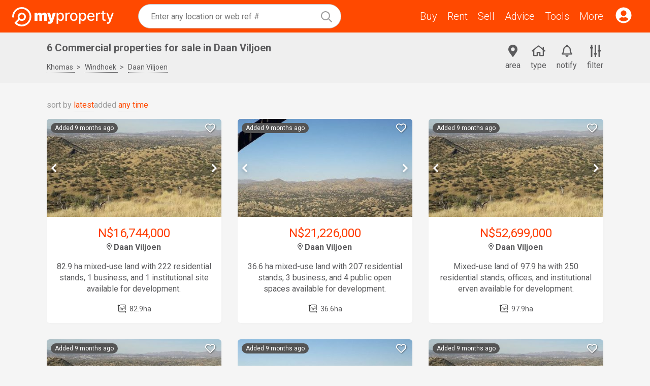

--- FILE ---
content_type: text/html
request_url: https://www.myproperty.com.na/commercial/for-sale/khomas/windhoek/daan-viljoen
body_size: 12212
content:
<!DOCTYPE html> <html lang="en"> <head> <meta charset="UTF-8"> <meta name="viewport" content="width=device-width,initial-scale=1"> <title>Commercial properties for sale in Daan Viljoen</title> <meta property="og:title" content="Commercial properties for sale in Daan Viljoen"> <meta property="og:description" name="description" content="MyProperty Namibia has a selection of commercial properties for sale in Daan Viljoen, Windhoek. View our Daan Viljoen properties for sale or browse nearby suburbs of Daan Viljoen."> <meta property="og:site_name" content="MyProperty Namibia"> <meta property="og:type" content="article"> <link rel="canonical" href="https://www.myproperty.com.na/commercial/for-sale/khomas/windhoek/daan-viljoen"> <link href="/assets/css/core.db90d9764eda82fede5dce7e73436d16.css" rel="stylesheet"> <link href="https://fonts.googleapis.com" rel="preconnect" crossorigin> <link href="https://fonts.gstatic.com" rel="preconnect" crossorigin> <link href="https://fonts.googleapis.com/css?family=Roboto:300,400,700&display=swap" rel="stylesheet"> <link rel="icon" href="/assets/media/favicon.835e6bb7a992c5e22f8fbfed9e757268.png"> <link rel="manifest" href="/manifest.json"> <meta name="theme-color" content="#ff4900"> <meta property="og:type" content="place"> <link href="/assets/css/seo-area-status.a961f5025bec6d49e52d46535bec66e0.css" rel="stylesheet"> </head> <body class="layout"> <header class="container container_type_tough header"> <div class="header__left-pane"> <a href="/" class="header__logo" title="Houses and Properties for sale and rent in Namibia"> <svg alt="MyProperty Namibia logo" viewBox="-0.25 3 232.59 43.8"><rect width="100%" height="100%" fill="none"/><path fill="none" stroke="#fff" stroke-linecap="round" stroke-linejoin="round" stroke-width="4" d="M1.75 24.9c0-11 8.9-19.9 19.9-19.9s19.9 8.9 19.9 19.9a19.89 19.89 0 0 1-34.2 13.8l8.9-8.7"/><path fill="none" stroke="#fff" stroke-miterlimit="10" stroke-width="4" d="M21.75 32.4a7.5 7.5 0 1 0 0-15 7.5 7.5 0 0 0 0 15Z"/><g fill="#fff"><path d="M51.03 34V15.72h6.23v3.48h.2a5.3 5.3 0 0 1 1.94-2.72q1.38-1 3.29-1T66 16.51a4 4 0 0 1 1.68 2.69h.19q.45-1.68 1.97-2.7 1.51-1.02 3.55-1.02 2.63 0 4.26 1.7a6.2 6.2 0 0 1 1.64 4.5V34h-6.57V23.34q0-1.2-.6-1.88-.61-.7-1.64-.7-1 0-1.6.7a2.8 2.8 0 0 0-.59 1.88V34h-6.28V23.34q0-1.2-.6-1.88-.61-.7-1.64-.7-.68 0-1.16.32-.5.3-.76.89-.27.57-.27 1.37V34zM85.21 40.85a13 13 0 0 1-3.95-.64l1.43-4.66q.8.28 1.48.37t1.15-.1q.5-.17.7-.68l.15-.33-6.43-19.09h6.85l2.95 12.66h.2l3-12.66h6.9l-6.67 19.8q-.5 1.52-1.45 2.72a6.5 6.5 0 0 1-2.47 1.91q-1.54.7-3.84.7M101.56 40.85V15.72h3.47v2.96h.3q.3-.57.9-1.32.57-.75 1.61-1.3 1.04-.58 2.74-.58 2.22 0 3.95 1.12a7.5 7.5 0 0 1 2.73 3.23q1 2.1 1 5.07 0 2.96-1 5.08a7.03 7.03 0 0 1-6.65 4.38 5.15 5.15 0 0 1-4.37-1.87q-.6-.75-.9-1.33h-.22v9.7zm3.49-15.99q0 1.93.56 3.38.55 1.46 1.61 2.27 1.07.81 2.6.81 1.6 0 2.66-.84a5 5 0 0 0 1.62-2.32q.56-1.47.56-3.3 0-1.8-.55-3.25a5 5 0 0 0-1.61-2.27 4.2 4.2 0 0 0-2.68-.83q-1.54 0-2.62.8a5 5 0 0 0-1.6 2.22 9 9 0 0 0-.55 3.33M121.57 34V15.72h3.44v2.9h.2q.48-1.47 1.75-2.32t2.88-.85a15 15 0 0 1 1.51.08v3.4q-.21-.05-.76-.13a7 7 0 0 0-1.1-.08q-1.25 0-2.24.54a4 4 0 0 0-2.12 3.58V34zM140.8 34.37q-2.55 0-4.48-1.18a8 8 0 0 1-2.97-3.3 11 11 0 0 1-1.06-4.95q0-2.84 1.06-4.97a8 8 0 0 1 2.97-3.3 8.4 8.4 0 0 1 4.49-1.19q2.56 0 4.48 1.18a8 8 0 0 1 2.98 3.31q1.06 2.13 1.06 4.97t-1.06 4.95a7.9 7.9 0 0 1-7.46 4.48m.02-2.99q1.67 0 2.76-.88a5 5 0 0 0 1.62-2.34q.54-1.47.53-3.23 0-1.74-.53-3.21a5 5 0 0 0-1.62-2.37q-1.1-.9-2.76-.9a4.3 4.3 0 0 0-2.79.9 5.3 5.3 0 0 0-1.63 2.37 10 10 0 0 0-.52 3.21q0 1.77.52 3.23.54 1.45 1.63 2.34 1.11.88 2.79.88M152.63 40.85V15.72h3.47v2.96h.3q.3-.57.9-1.32.57-.75 1.61-1.3 1.04-.58 2.74-.58 2.22 0 3.95 1.12a7.5 7.5 0 0 1 2.72 3.23q1 2.1 1 5.07 0 2.96-.98 5.08a7.7 7.7 0 0 1-2.72 3.25 7 7 0 0 1-3.94 1.13 5.16 5.16 0 0 1-4.37-1.87q-.6-.75-.9-1.33h-.22v9.7zm3.49-15.99q0 1.93.56 3.38.55 1.46 1.61 2.27 1.05.81 2.6.81 1.6 0 2.66-.84a5 5 0 0 0 1.62-2.32q.56-1.47.56-3.3 0-1.8-.55-3.25a5 5 0 0 0-1.62-2.27 4.2 4.2 0 0 0-2.67-.83q-1.54 0-2.62.8a5 5 0 0 0-1.6 2.22 9 9 0 0 0-.55 3.33M180.52 34.37q-2.7 0-4.66-1.16a8 8 0 0 1-3-3.27 11 11 0 0 1-1.04-4.96q0-2.8 1.05-4.95a8 8 0 0 1 2.95-3.34 8 8 0 0 1 4.45-1.2q1.54 0 3 .5a7.3 7.3 0 0 1 4.42 4.46q.67 1.73.67 4.22v1.26h-14.53v-2.66h11.04q0-1.4-.57-2.5a4.3 4.3 0 0 0-4-2.35q-1.5 0-2.63.74a5 5 0 0 0-1.7 1.9 5.5 5.5 0 0 0-.6 2.54v2.08q0 1.83.64 3.12a4.6 4.6 0 0 0 1.82 1.96 5.4 5.4 0 0 0 2.72.67q1.02 0 1.85-.29.83-.3 1.44-.88.6-.59.93-1.44l3.36.61a6 6 0 0 1-1.45 2.6 7 7 0 0 1-2.6 1.73q-1.56.6-3.56.6M191.64 34V15.72h3.44v2.9h.19q.5-1.47 1.76-2.32 1.27-.85 2.88-.85a15 15 0 0 1 1.5.08v3.4q-.2-.05-.75-.13a7 7 0 0 0-1.1-.08q-1.26 0-2.25.54a4 4 0 0 0-2.11 3.58V34zM213.44 15.72v2.86h-9.98v-2.86zm-7.3-4.38h3.55v17.3q0 1.02.31 1.55.3.52.8.7t1.08.18q.43 0 .75-.06l.5-.1.64 2.95q-.3.12-.88.24-.57.12-1.42.14-1.4.02-2.62-.5a4.5 4.5 0 0 1-1.97-1.62 4.8 4.8 0 0 1-.75-2.75zM218.96 40.85a7 7 0 0 1-2.43-.39l.85-2.91q.98.26 1.74.22.76-.03 1.35-.57t1.04-1.75l.44-1.21-6.68-18.52h3.8l4.63 14.19h.2l4.62-14.19h3.82l-7.53 20.72q-.53 1.43-1.33 2.42a5 5 0 0 1-1.93 1.5 6 6 0 0 1-2.6.5"/></g></svg> </a> <div class="link link_with_icon menu-open"> <svg viewBox="0 0 448 512"><path d="M441.9 167.3l-19.8-19.8c-4.7-4.7-12.3-4.7-17 0L224 328.2 42.9 147.5c-4.7-4.7-12.3-4.7-17 0L6.1 167.3c-4.7 4.7-4.7 12.3 0 17l209.4 209.4c4.7 4.7 12.3 4.7 17 0l209.4-209.4c4.7-4.7 4.7-12.3 0-17z"/></svg> </div> </div> <div class="header__center-pane"> <div class="header__search" id="search-bar"> <div class="search-bar"> <div class="search-bar__query"> <div class="autocomplete search-bar__autocomplete"> <div class="autocomplete__input"> <input type="text"> </div> </div> </div> </div> </div> <div class="header__menu"> <a class="link" href="/for-sale"> Buy </a> <a class="link" href="/to-rent"> Rent </a> <a class="link" href="/estate-agents"> Sell </a> <a class="link" href="/faq"> Advice </a> <a class="link" href="/tools"> Tools </a> <div class="link menu-open"> More </div> </div> </div> <div class="header__right-pane"> <a href="/console" class="link link_with_icon"> <svg viewBox="0 0 496 512"><path d="M248 8C111 8 0 119 0 256s111 248 248 248 248-111 248-248S385 8 248 8zm0 96c48.6 0 88 39.4 88 88s-39.4 88-88 88-88-39.4-88-88 39.4-88 88-88zm0 344c-58.7 0-111.3-26.6-146.5-68.2 18.8-35.4 55.6-59.8 98.5-59.8 2.4 0 4.8.4 7.1 1.1 13 4.2 26.6 6.9 40.9 6.9 14.3 0 28-2.7 40.9-6.9 2.3-.7 4.7-1.1 7.1-1.1 42.9 0 79.7 24.4 98.5 59.8C359.3 421.4 306.7 448 248 448z"/></svg> </a> </div> </header> <div class="menu" id="menu"> <div class="menu__backdrop" id="menu-backdrop"></div> <div class="menu__bar"> <a class="menu__bar-item" id="menu-notify" href="/tools/property-alerts?aid&#x3D;namibia%2Bkhomas%2Bwindhoek%2Bdaan%20viljoen&amp;an&#x3D;Daan Viljoen&amp;status&#x3D;For Sale&amp;types[0][maintype]&#x3D;Commercial"> <div class="menu__bar-icon"><svg viewBox="0 0 448 512"><path d="M439.39 362.29c-19.32-20.76-55.47-51.99-55.47-154.29 0-77.7-54.48-139.9-127.94-155.16V32c0-17.67-14.32-32-31.98-32s-31.98 14.33-31.98 32v20.84C118.56 68.1 64.08 130.3 64.08 208c0 102.3-36.15 133.53-55.47 154.29-6 6.45-8.66 14.16-8.61 21.71.11 16.4 12.98 32 32.1 32h383.8c19.12 0 32-15.6 32.1-32 .05-7.55-2.61-15.27-8.61-21.71zM67.53 368c21.22-27.97 44.42-74.33 44.53-159.42 0-.2-.06-.38-.06-.58 0-61.86 50.14-112 112-112s112 50.14 112 112c0 .2-.06.38-.06.58.11 85.1 23.31 131.46 44.53 159.42H67.53zM224 512c35.32 0 63.97-28.65 63.97-64H160.03c0 35.35 28.65 64 63.97 64z"/></svg></div> <div class="menu__bar-text">notify</div> </a> <a class="menu__bar-item" id="menu-filter" href="/search?aid&#x3D;namibia%2Bkhomas%2Bwindhoek%2Bdaan%20viljoen&amp;an&#x3D;Daan Viljoen&amp;status&#x3D;For Sale&amp;types[0][maintype]&#x3D;Commercial&amp;filters&#x3D;true"> <div class="menu__bar-icon"><svg viewBox="0 0 448 512"><path d="M112 96H96V16c0-8.8-7.2-16-16-16H48c-8.8 0-16 7.2-16 16v80H16c-8.8 0-16 7.2-16 16v32c0 8.8 7.2 16 16 16h16v336c0 8.8 7.2 16 16 16h32c8.8 0 16-7.2 16-16V160h16c8.8 0 16-7.2 16-16v-32c0-8.8-7.2-16-16-16zm320 128h-16V16c0-8.8-7.2-16-16-16h-32c-8.8 0-16 7.2-16 16v208h-16c-8.8 0-16 7.2-16 16v32c0 8.8 7.2 16 16 16h16v208c0 8.8 7.2 16 16 16h32c8.8 0 16-7.2 16-16V288h16c8.8 0 16-7.2 16-16v-32c0-8.8-7.2-16-16-16zM272 352h-16V16c0-8.8-7.2-16-16-16h-32c-8.8 0-16 7.2-16 16v336h-16c-8.8 0-16 7.2-16 16v32c0 8.8 7.2 16 16 16h16v80c0 8.8 7.2 16 16 16h32c8.8 0 16-7.2 16-16v-80h16c8.8 0 16-7.2 16-16v-32c0-8.8-7.2-16-16-16z"/></svg></div> <div class="menu__bar-text">filter</div> </a> </div> <div class="menu__popup"> <div class="menu__close" id="menu-close"><svg viewBox="0 0 352 512"><path d="M242.72 256l100.07-100.07c12.28-12.28 12.28-32.19 0-44.48l-22.24-22.24c-12.28-12.28-32.19-12.28-44.48 0L176 189.28 75.93 89.21c-12.28-12.28-32.19-12.28-44.48 0L9.21 111.45c-12.28 12.28-12.28 32.19 0 44.48L109.28 256 9.21 356.07c-12.28 12.28-12.28 32.19 0 44.48l22.24 22.24c12.28 12.28 32.2 12.28 44.48 0L176 322.72l100.07 100.07c12.28 12.28 32.2 12.28 44.48 0l22.24-22.24c12.28-12.28 12.28-32.19 0-44.48L242.72 256z"/></svg></div> <nav class="menu__links"> <a class="link link_type_camo menu__link menu__link_type_" href="/"> Home </a> <a class="link link_type_camo menu__link menu__link_type_category" id="menu-account"> My Account <span class="menu__key menu__key_type_open"><svg viewBox="0 0 448 512"><path d="M443.5 162.6l-7.1-7.1c-4.7-4.7-12.3-4.7-17 0L224 351 28.5 155.5c-4.7-4.7-12.3-4.7-17 0l-7.1 7.1c-4.7 4.7-4.7 12.3 0 17l211 211.1c4.7 4.7 12.3 4.7 17 0l211-211.1c4.8-4.7 4.8-12.3.1-17z"/></svg></span> <span class="menu__key menu__key_type_close"><svg viewBox="0 0 448 512"><path d="M4.465 366.475l7.07 7.071c4.686 4.686 12.284 4.686 16.971 0L224 178.053l195.494 195.493c4.686 4.686 12.284 4.686 16.971 0l7.07-7.071c4.686-4.686 4.686-12.284 0-16.97l-211.05-211.051c-4.686-4.686-12.284-4.686-16.971 0L4.465 349.505c-4.687 4.686-4.687 12.284 0 16.97z"/></svg></span> </a> <div class="menu__category"> <a class="link link_type_camo menu__link menu__link_type_sub" href="/favourites"> Favourites </a> <a class="link link_type_camo menu__link menu__link_type_sub" href="/console"> Sign in for more </a> <a class="link link_type_camo menu__link menu__link_type_sub" href="https://myproperty.market/" rel="noopener noreferrer" target="_blank"> Marketplace for Estate Agents </a> </div> <a class="link link_type_camo menu__link menu__link_type_" href="/properties"> Neighbourhoods </a> <a class="link link_type_camo menu__link menu__link_type_category"> Buy <span class="menu__key menu__key_type_open"><svg viewBox="0 0 448 512"><path d="M443.5 162.6l-7.1-7.1c-4.7-4.7-12.3-4.7-17 0L224 351 28.5 155.5c-4.7-4.7-12.3-4.7-17 0l-7.1 7.1c-4.7 4.7-4.7 12.3 0 17l211 211.1c4.7 4.7 12.3 4.7 17 0l211-211.1c4.8-4.7 4.8-12.3.1-17z"/></svg></span> <span class="menu__key menu__key_type_close"><svg viewBox="0 0 448 512"><path d="M4.465 366.475l7.07 7.071c4.686 4.686 12.284 4.686 16.971 0L224 178.053l195.494 195.493c4.686 4.686 12.284 4.686 16.971 0l7.07-7.071c4.686-4.686 4.686-12.284 0-16.97l-211.05-211.051c-4.686-4.686-12.284-4.686-16.971 0L4.465 349.505c-4.687 4.686-4.687 12.284 0 16.97z"/></svg></span> </a> <div class="menu__category"> <a class="link link_type_camo menu__link menu__link_type_sub" href="/for-sale"> Find for sale </a> <a class="link link_type_camo menu__link menu__link_type_sub" href="/faq/buyer"> FAQ </a> </div> <a class="link link_type_camo menu__link menu__link_type_category"> Rent <span class="menu__key menu__key_type_open"><svg viewBox="0 0 448 512"><path d="M443.5 162.6l-7.1-7.1c-4.7-4.7-12.3-4.7-17 0L224 351 28.5 155.5c-4.7-4.7-12.3-4.7-17 0l-7.1 7.1c-4.7 4.7-4.7 12.3 0 17l211 211.1c4.7 4.7 12.3 4.7 17 0l211-211.1c4.8-4.7 4.8-12.3.1-17z"/></svg></span> <span class="menu__key menu__key_type_close"><svg viewBox="0 0 448 512"><path d="M4.465 366.475l7.07 7.071c4.686 4.686 12.284 4.686 16.971 0L224 178.053l195.494 195.493c4.686 4.686 12.284 4.686 16.971 0l7.07-7.071c4.686-4.686 4.686-12.284 0-16.97l-211.05-211.051c-4.686-4.686-12.284-4.686-16.971 0L4.465 349.505c-4.687 4.686-4.687 12.284 0 16.97z"/></svg></span> </a> <div class="menu__category"> <a class="link link_type_camo menu__link menu__link_type_sub" href="/to-rent"> Find to rent </a> <a class="link link_type_camo menu__link menu__link_type_sub" href="/faq/rental"> FAQ </a> </div> <a class="link link_type_camo menu__link menu__link_type_category"> Sell <span class="menu__key menu__key_type_open"><svg viewBox="0 0 448 512"><path d="M443.5 162.6l-7.1-7.1c-4.7-4.7-12.3-4.7-17 0L224 351 28.5 155.5c-4.7-4.7-12.3-4.7-17 0l-7.1 7.1c-4.7 4.7-4.7 12.3 0 17l211 211.1c4.7 4.7 12.3 4.7 17 0l211-211.1c4.8-4.7 4.8-12.3.1-17z"/></svg></span> <span class="menu__key menu__key_type_close"><svg viewBox="0 0 448 512"><path d="M4.465 366.475l7.07 7.071c4.686 4.686 12.284 4.686 16.971 0L224 178.053l195.494 195.493c4.686 4.686 12.284 4.686 16.971 0l7.07-7.071c4.686-4.686 4.686-12.284 0-16.97l-211.05-211.051c-4.686-4.686-12.284-4.686-16.971 0L4.465 349.505c-4.687 4.686-4.687 12.284 0 16.97z"/></svg></span> </a> <div class="menu__category"> <a class="link link_type_camo menu__link menu__link_type_sub" href="/find-an-agent"> Find an agent </a> <a class="link link_type_camo menu__link menu__link_type_sub" href="/faq/seller"> FAQ </a> </div> <a class="link link_type_camo menu__link menu__link_type_" href="/estate-agents"> Agents </a> <a class="link link_type_camo menu__link menu__link_type_category"> Advice <span class="menu__key menu__key_type_open"><svg viewBox="0 0 448 512"><path d="M443.5 162.6l-7.1-7.1c-4.7-4.7-12.3-4.7-17 0L224 351 28.5 155.5c-4.7-4.7-12.3-4.7-17 0l-7.1 7.1c-4.7 4.7-4.7 12.3 0 17l211 211.1c4.7 4.7 12.3 4.7 17 0l211-211.1c4.8-4.7 4.8-12.3.1-17z"/></svg></span> <span class="menu__key menu__key_type_close"><svg viewBox="0 0 448 512"><path d="M4.465 366.475l7.07 7.071c4.686 4.686 12.284 4.686 16.971 0L224 178.053l195.494 195.493c4.686 4.686 12.284 4.686 16.971 0l7.07-7.071c4.686-4.686 4.686-12.284 0-16.97l-211.05-211.051c-4.686-4.686-12.284-4.686-16.971 0L4.465 349.505c-4.687 4.686-4.687 12.284 0 16.97z"/></svg></span> </a> <div class="menu__category"> <a class="link link_type_camo menu__link menu__link_type_sub" href="/news"> Property news </a> <a class="link link_type_camo menu__link menu__link_type_sub" href="/faq"> FAQ guide </a> <a class="link link_type_camo menu__link menu__link_type_sub" href="/properties"> Explore neighbourhoods </a> </div> <a class="link link_type_camo menu__link menu__link_type_category"> Tools <span class="menu__key menu__key_type_open"><svg viewBox="0 0 448 512"><path d="M443.5 162.6l-7.1-7.1c-4.7-4.7-12.3-4.7-17 0L224 351 28.5 155.5c-4.7-4.7-12.3-4.7-17 0l-7.1 7.1c-4.7 4.7-4.7 12.3 0 17l211 211.1c4.7 4.7 12.3 4.7 17 0l211-211.1c4.8-4.7 4.8-12.3.1-17z"/></svg></span> <span class="menu__key menu__key_type_close"><svg viewBox="0 0 448 512"><path d="M4.465 366.475l7.07 7.071c4.686 4.686 12.284 4.686 16.971 0L224 178.053l195.494 195.493c4.686 4.686 12.284 4.686 16.971 0l7.07-7.071c4.686-4.686 4.686-12.284 0-16.97l-211.05-211.051c-4.686-4.686-12.284-4.686-16.971 0L4.465 349.505c-4.687 4.686-4.687 12.284 0 16.97z"/></svg></span> </a> <div class="menu__category"> <a class="link link_type_camo menu__link menu__link_type_sub" href="/tools/bond-calculator"> Bond calculator </a> <a class="link link_type_camo menu__link menu__link_type_sub" href="/tools"> More tools </a> </div> <a class="link link_type_camo menu__link menu__link_type_" href="/about"> About </a> </nav> <div class="menu__socials"> <a class="menu__advertise" href="/about/advertise-property"> Advertise </a> <div class="menu__install"> Install App </div> <div> <a class="link link_type_icon menu__social menu__social_type_facebook" href="https://www.facebook.com/mypropertynamibia" target="_blank" rel="noreferrer noopener"><svg viewBox="0 0 320 512"><path d="M279.14 288l14.22-92.66h-88.91v-60.13c0-25.35 12.42-50.06 52.24-50.06h40.42V6.26S260.43 0 225.36 0c-73.22 0-121.08 44.38-121.08 124.72v70.62H22.89V288h81.39v224h100.17V288z"/></svg></a> <a class="link link_type_icon menu__social menu__social_type_twitter" href="https://twitter.com/mypropertynam" target="_blank" rel="noreferrer noopener"><svg viewBox="0 0 16 16"><path d="M12.6.75h2.454l-5.36 6.142L16 15.25h-4.937l-3.867-5.07-4.425 5.07H.316l5.733-6.57L0 .75h5.063l3.495 4.633L12.601.75Zm-.86 13.028h1.36L4.323 2.145H2.865z"/></svg></a> <a class="link link_type_icon menu__social menu__social_type_instagram" href="https://www.instagram.com/myproperty_nam" target="_blank" rel="noreferrer noopener"><svg viewBox="0 0 448 512"><path d="M224.1 141c-63.6 0-114.9 51.3-114.9 114.9s51.3 114.9 114.9 114.9S339 319.5 339 255.9 287.7 141 224.1 141zm0 189.6c-41.1 0-74.7-33.5-74.7-74.7s33.5-74.7 74.7-74.7 74.7 33.5 74.7 74.7-33.6 74.7-74.7 74.7zm146.4-194.3c0 14.9-12 26.8-26.8 26.8-14.9 0-26.8-12-26.8-26.8s12-26.8 26.8-26.8 26.8 12 26.8 26.8zm76.1 27.2c-1.7-35.9-9.9-67.7-36.2-93.9-26.2-26.2-58-34.4-93.9-36.2-37-2.1-147.9-2.1-184.9 0-35.8 1.7-67.6 9.9-93.9 36.1s-34.4 58-36.2 93.9c-2.1 37-2.1 147.9 0 184.9 1.7 35.9 9.9 67.7 36.2 93.9s58 34.4 93.9 36.2c37 2.1 147.9 2.1 184.9 0 35.9-1.7 67.7-9.9 93.9-36.2 26.2-26.2 34.4-58 36.2-93.9 2.1-37 2.1-147.8 0-184.8zM398.8 388c-7.8 19.6-22.9 34.7-42.6 42.6-29.5 11.7-99.5 9-132.1 9s-102.7 2.6-132.1-9c-19.6-7.8-34.7-22.9-42.6-42.6-11.7-29.5-9-99.5-9-132.1s-2.6-102.7 9-132.1c7.8-19.6 22.9-34.7 42.6-42.6 29.5-11.7 99.5-9 132.1-9s102.7-2.6 132.1 9c19.6 7.8 34.7 22.9 42.6 42.6 11.7 29.5 9 99.5 9 132.1s2.7 102.7-9 132.1z"/></svg></a> </div> </div> </div> </div> <div class="container container_space_regular"> <div class="container container_type_limited"> <div class="heading"> <div class="heading__primary"> <h1 class="section__heading"> 6 Commercial properties for sale in Daan Viljoen </h1> <div class="breadcrumbs breadcrumbs_size_large"> <div class="breadcrumb"> <a class="link link_type_action" href="/properties/khomas"> Khomas </a> </div> <div class="breadcrumb"> <a class="link link_type_action" href="/commercial/for-sale/khomas/windhoek"> Windhoek </a> </div> <div class="breadcrumb"> <a class="link link_type_action" href="/properties/khomas/windhoek/daan-viljoen"> Daan Viljoen </a> </div> </div> </div> <div class="heading__secondary"> <label class="heading__button" for="subareasExpandable"> <div class="heading__button-icon"> <svg viewBox="0 0 384 512"><path d="M172.268 501.67C26.97 291.031 0 269.413 0 192 0 85.961 85.961 0 192 0s192 85.961 192 192c0 77.413-26.97 99.031-172.268 309.67-9.535 13.774-29.93 13.773-39.464 0zM192 272c44.183 0 80-35.817 80-80s-35.817-80-80-80-80 35.817-80 80 35.817 80 80 80z"/></svg> </div> <div class="heading__button-text"> area </div> </label> <label class="heading__button" for="typesExpandable"> <div class="heading__button-icon"> <svg viewBox="0 0 576 512"><path d="M570.24 247.41L512 199.52V104a8 8 0 0 0-8-8h-32a8 8 0 0 0-7.95 7.88v56.22L323.87 45a56.06 56.06 0 0 0-71.74 0L5.76 247.41a16 16 0 0 0-2 22.54L14 282.25a16 16 0 0 0 22.53 2L64 261.69V448a32.09 32.09 0 0 0 32 32h128a32.09 32.09 0 0 0 32-32V344h64v104a32.09 32.09 0 0 0 32 32h128a32.07 32.07 0 0 0 32-31.76V261.67l27.53 22.62a16 16 0 0 0 22.53-2L572.29 270a16 16 0 0 0-2.05-22.59zM463.85 432H368V328a32.09 32.09 0 0 0-32-32h-96a32.09 32.09 0 0 0-32 32v104h-96V222.27L288 77.65l176 144.56z"/></svg> </div> <div class="heading__button-text"> type </div> </label> <a class="heading__button heading__button_type_desktop" href="/tools/property-alerts?aid&#x3D;namibia%2Bkhomas%2Bwindhoek%2Bdaan%20viljoen&amp;an&#x3D;Daan Viljoen&amp;status&#x3D;For Sale&amp;types[0][maintype]&#x3D;Commercial"> <div class="heading__button-icon"> <svg viewBox="0 0 448 512"><path d="M439.39 362.29c-19.32-20.76-55.47-51.99-55.47-154.29 0-77.7-54.48-139.9-127.94-155.16V32c0-17.67-14.32-32-31.98-32s-31.98 14.33-31.98 32v20.84C118.56 68.1 64.08 130.3 64.08 208c0 102.3-36.15 133.53-55.47 154.29-6 6.45-8.66 14.16-8.61 21.71.11 16.4 12.98 32 32.1 32h383.8c19.12 0 32-15.6 32.1-32 .05-7.55-2.61-15.27-8.61-21.71zM67.53 368c21.22-27.97 44.42-74.33 44.53-159.42 0-.2-.06-.38-.06-.58 0-61.86 50.14-112 112-112s112 50.14 112 112c0 .2-.06.38-.06.58.11 85.1 23.31 131.46 44.53 159.42H67.53zM224 512c35.32 0 63.97-28.65 63.97-64H160.03c0 35.35 28.65 64 63.97 64z"/></svg> </div> <div class="heading__button-text"> notify </div> </a> <a class="heading__button heading__button_type_desktop" href="/search?aid&#x3D;namibia%2Bkhomas%2Bwindhoek%2Bdaan%20viljoen&amp;an&#x3D;Daan Viljoen&amp;status&#x3D;For Sale&amp;types[0][maintype]&#x3D;Commercial&amp;filters&#x3D;true"> <div class="heading__button-icon"> <svg viewBox="0 0 448 512"><path d="M112 96H96V16c0-8.8-7.2-16-16-16H48c-8.8 0-16 7.2-16 16v80H16c-8.8 0-16 7.2-16 16v32c0 8.8 7.2 16 16 16h16v336c0 8.8 7.2 16 16 16h32c8.8 0 16-7.2 16-16V160h16c8.8 0 16-7.2 16-16v-32c0-8.8-7.2-16-16-16zm320 128h-16V16c0-8.8-7.2-16-16-16h-32c-8.8 0-16 7.2-16 16v208h-16c-8.8 0-16 7.2-16 16v32c0 8.8 7.2 16 16 16h16v208c0 8.8 7.2 16 16 16h32c8.8 0 16-7.2 16-16V288h16c8.8 0 16-7.2 16-16v-32c0-8.8-7.2-16-16-16zM272 352h-16V16c0-8.8-7.2-16-16-16h-32c-8.8 0-16 7.2-16 16v336h-16c-8.8 0-16 7.2-16 16v32c0 8.8 7.2 16 16 16h16v80c0 8.8 7.2 16 16 16h32c8.8 0 16-7.2 16-16v-80h16c8.8 0 16-7.2 16-16v-32c0-8.8-7.2-16-16-16z"/></svg> </div> <div class="heading__button-text"> filter </div> </a> </div> </div> <div class="expandable" id="subareas"> <input type="radio" id="subareasExpandable" class="expandable__input" name="areaType"> <div class="island types expandable__content"> <a class="link link_type_camo" href="/commercial/for-sale/khomas/windhoek/auasblick"> Auasblick (2)<span class="subareas__comma">,</span> </a> <a class="link link_type_camo link_type_accent" href="/commercial/for-sale/khomas/windhoek/brakwater"> Brakwater (63)<span class="subareas__comma">,</span> </a> <a class="link link_type_camo" href="/commercial/for-sale/khomas/windhoek/daan-viljoen"> Daan Viljoen (6)<span class="subareas__comma">,</span> </a> <a class="link link_type_camo" href="/commercial/for-sale/khomas/windhoek/elisenheim"> Elisenheim (6)<span class="subareas__comma">,</span> </a> <a class="link link_type_camo" href="/commercial/for-sale/khomas/windhoek/eros"> Eros (10)<span class="subareas__comma">,</span> </a> <a class="link link_type_camo" href="/commercial/for-sale/khomas/windhoek/eros-park"> Eros Park (3)<span class="subareas__comma">,</span> </a> <a class="link link_type_camo" href="/commercial/for-sale/khomas/windhoek/goreangab"> Goreangab (8)<span class="subareas__comma">,</span> </a> <a class="link link_type_camo" href="/commercial/for-sale/khomas/windhoek/kappsfarm"> Kappsfarm (1)<span class="subareas__comma">,</span> </a> <a class="link link_type_camo" href="/commercial/for-sale/khomas/windhoek/katutura"> Katutura (3)<span class="subareas__comma">,</span> </a> <a class="link link_type_camo link_type_accent" href="/commercial/for-sale/khomas/windhoek/klein-windhoek"> Klein Windhoek (36)<span class="subareas__comma">,</span> </a> <a class="link link_type_camo link_type_accent" href="/commercial/for-sale/khomas/windhoek/lafrenz-industrial"> Lafrenz Industrial (33)<span class="subareas__comma">,</span> </a> <a class="link link_type_camo" href="/commercial/for-sale/khomas/windhoek/ludwigsdorf"> Ludwigsdorf (2)<span class="subareas__comma">,</span> </a> <a class="link link_type_camo" href="/commercial/for-sale/khomas/windhoek/northern-industrial"> Northern Industrial (11)<span class="subareas__comma">,</span> </a> <a class="link link_type_camo" href="/commercial/for-sale/khomas/windhoek/olympia"> Olympia (1)<span class="subareas__comma">,</span> </a> <a class="link link_type_camo" href="/commercial/for-sale/khomas/windhoek/pioniers-park"> Pioniers Park (3)<span class="subareas__comma">,</span> </a> <a class="link link_type_camo" href="/commercial/for-sale/khomas/windhoek/prosperita"> Prosperita (27)<span class="subareas__comma">,</span> </a> <a class="link link_type_camo link_type_accent" href="/commercial/for-sale/khomas/windhoek/southern-industrial-area"> Southern Industrial Area (35)<span class="subareas__comma">,</span> </a> <a class="link link_type_camo" href="/commercial/for-sale/khomas/windhoek/suiderhof"> Suiderhof (6)<span class="subareas__comma">,</span> </a> <a class="link link_type_camo" href="/commercial/for-sale/khomas/windhoek/sungate-estate"> Sungate Estate (11)<span class="subareas__comma">,</span> </a> <a class="link link_type_camo link_type_accent" href="/commercial/for-sale/khomas/windhoek/windhoek-central"> Windhoek Central (86)<span class="subareas__comma">,</span> </a> <a class="link link_type_camo" href="/commercial/for-sale/khomas/windhoek/windhoek-country-club"> Windhoek Country Club (1)<span class="subareas__comma">,</span> </a> <a class="link link_type_camo" href="/commercial/for-sale/khomas/windhoek/windhoek-east"> Windhoek East (6)<span class="subareas__comma">,</span> </a> <a class="link link_type_camo" href="/commercial/for-sale/khomas/windhoek/windhoek-industrial"> Windhoek Industrial (3)<span class="subareas__comma">,</span> </a> <a class="link link_type_camo" href="/commercial/for-sale/khomas/windhoek/windhoek-north"> Windhoek North (6)<span class="subareas__comma">,</span> </a> <a class="link link_type_camo" href="/commercial/for-sale/khomas/windhoek/windhoek-west"> Windhoek West (26) </a> </div> </div> <div class="expandable"> <input type="radio" id="typesExpandable" class="expandable__input" name="areaType"> <div class="island types expandable__content" id="types"> <div class="island__line"> View all <a class="link link_type_action" href="/properties/khomas/windhoek/daan-viljoen/for-sale"> properties for sale in Daan Viljoen </a> or filter by: </div> <div class="island__line"> <a class="link link_type_camo" href="/residential/for-sale/khomas/windhoek/daan-viljoen"><b>Residential</b></a>: <a class="link link_type_camo" href="/vacant-land-residential/for-sale/khomas/windhoek/daan-viljoen">Vacant Land Residential (1)</a>, <a class="link link_type_camo" href="/house/for-sale/khomas/windhoek/daan-viljoen">House (1)</a> </div> <div class="island__line"> <a class="link link_type_camo" href="/commercial/for-sale/khomas/windhoek/daan-viljoen"><b>Commercial</b></a>: <a class="link link_type_camo" href="/vacant-land-commercial/for-sale/khomas/windhoek/daan-viljoen">Vacant Land Commercial (6)</a> </div> </div> </div> </div> </div> <div class="container container_space_regular"> <div class="container container_type_limited"> <div class="pure-dropdowns"> <div class="pure-dropdown"> sort by <div class="pure-dropdown__input"> <label class="pure-dropdown__current" for="sortingDropdown"> latest </label> <input id="sortingDropdown" type="checkbox" class="pure-dropdown__checkbox"> <div class="pure-dropdown__options"> <a class="pure-dropdown__option" href="/search?aid&#x3D;namibia%2Bkhomas%2Bwindhoek%2Bdaan%20viljoen&amp;an&#x3D;Daan Viljoen&amp;status&#x3D;For Sale&amp;types[0][maintype]&#x3D;Commercial&sortField=price&sortOrder=desc"> highest price </a> <a class="pure-dropdown__option" href="/search?aid&#x3D;namibia%2Bkhomas%2Bwindhoek%2Bdaan%20viljoen&amp;an&#x3D;Daan Viljoen&amp;status&#x3D;For Sale&amp;types[0][maintype]&#x3D;Commercial&sortField=price&sortOrder=asc"> lowest price </a> <a class="pure-dropdown__option pure-dropdown__option_type_selected" href="/search?aid&#x3D;namibia%2Bkhomas%2Bwindhoek%2Bdaan%20viljoen&amp;an&#x3D;Daan Viljoen&amp;status&#x3D;For Sale&amp;types[0][maintype]&#x3D;Commercial&sortField=date&sortOrder=desc"> latest </a> <a class="pure-dropdown__option" href="/search?aid&#x3D;namibia%2Bkhomas%2Bwindhoek%2Bdaan%20viljoen&amp;an&#x3D;Daan Viljoen&amp;status&#x3D;For Sale&amp;types[0][maintype]&#x3D;Commercial&sortField=iland_size&sortOrder=desc"> largest land size </a> <a class="pure-dropdown__option" href="/search?aid&#x3D;namibia%2Bkhomas%2Bwindhoek%2Bdaan%20viljoen&amp;an&#x3D;Daan Viljoen&amp;status&#x3D;For Sale&amp;types[0][maintype]&#x3D;Commercial&sortField=istand_size&sortOrder=desc"> largest building size </a> </div> </div> </div> <div class="pure-dropdown"> added <div class="pure-dropdown__input"> <label class="pure-dropdown__current" for="lastDropdown"> any time </label> <input id="lastDropdown" type="checkbox" class="pure-dropdown__checkbox"> <div class="pure-dropdown__options"> <a class="pure-dropdown__option" href="/search?aid&#x3D;namibia%2Bkhomas%2Bwindhoek%2Bdaan%20viljoen&amp;an&#x3D;Daan Viljoen&amp;status&#x3D;For Sale&amp;types[0][maintype]&#x3D;Commercial&last=24h"> last 24 hours </a> <a class="pure-dropdown__option" href="/search?aid&#x3D;namibia%2Bkhomas%2Bwindhoek%2Bdaan%20viljoen&amp;an&#x3D;Daan Viljoen&amp;status&#x3D;For Sale&amp;types[0][maintype]&#x3D;Commercial&last=7d"> last week </a> <a class="pure-dropdown__option" href="/search?aid&#x3D;namibia%2Bkhomas%2Bwindhoek%2Bdaan%20viljoen&amp;an&#x3D;Daan Viljoen&amp;status&#x3D;For Sale&amp;types[0][maintype]&#x3D;Commercial&last=30d"> last month </a> <a class="pure-dropdown__option" href="/search?aid&#x3D;namibia%2Bkhomas%2Bwindhoek%2Bdaan%20viljoen&amp;an&#x3D;Daan Viljoen&amp;status&#x3D;For Sale&amp;types[0][maintype]&#x3D;Commercial&last=0.5y"> last 6 months </a> <a class="pure-dropdown__option" href="/search?aid&#x3D;namibia%2Bkhomas%2Bwindhoek%2Bdaan%20viljoen&amp;an&#x3D;Daan Viljoen&amp;status&#x3D;For Sale&amp;types[0][maintype]&#x3D;Commercial&last=1y"> last 12 months </a> <a class="pure-dropdown__option pure-dropdown__option_type_selected" href="/search?aid&#x3D;namibia%2Bkhomas%2Bwindhoek%2Bdaan%20viljoen&amp;an&#x3D;Daan Viljoen&amp;status&#x3D;For Sale&amp;types[0][maintype]&#x3D;Commercial"> any time </a> </div> </div> </div> </div> <div class="cards cards_rows_3 property-cards" id="featured-properties"> <a class="card property-card" href="/properties/daan-viljoen-vacant-land-commercial-for-sale-2381022"> <div class="property-card__visuals"> <div class="property-card__photos"> <div class="property-card__photo"> <img src="https://d4dw57nojnba9.cloudfront.net/[base64]&#x3D;&#x3D;" alt="Daan Viljoen For Sale: 82.9HA Vacant Commercial Land with diverse development potential."> </div> <div class="property-card__photo hidden"> <img data-src="https://d4dw57nojnba9.cloudfront.net/[base64]&#x3D;&#x3D;"> </div> <div class="property-card__photo hidden"> <img data-src="https://d4dw57nojnba9.cloudfront.net/[base64]&#x3D;&#x3D;"> </div> <div class="property-card__photo hidden"> <img data-src="https://d4dw57nojnba9.cloudfront.net/[base64]&#x3D;&#x3D;"> </div> <div class="property-card__photo hidden"> <img data-src="https://d4dw57nojnba9.cloudfront.net/[base64]&#x3D;&#x3D;"> </div> <div class="property-card__control property-card__control_type_prev"> <svg viewBox="0 0 320 512"><path d="M34.52 239.03L228.87 44.69c9.37-9.37 24.57-9.37 33.94 0l22.67 22.67c9.36 9.36 9.37 24.52.04 33.9L131.49 256l154.02 154.75c9.34 9.38 9.32 24.54-.04 33.9l-22.67 22.67c-9.37 9.37-24.57 9.37-33.94 0L34.52 272.97c-9.37-9.37-9.37-24.57 0-33.94z"/></svg> </div> <div class="property-card__control property-card__control_type_next"> <svg viewBox="0 0 320 512"><path d="M285.476 272.971L91.132 467.314c-9.373 9.373-24.569 9.373-33.941 0l-22.667-22.667c-9.357-9.357-9.375-24.522-.04-33.901L188.505 256 34.484 101.255c-9.335-9.379-9.317-24.544.04-33.901l22.667-22.667c9.373-9.373 24.569-9.373 33.941 0L285.475 239.03c9.373 9.372 9.373 24.568.001 33.941z"/></svg> </div> </div> <div class="property-card__date"> Added 9 months ago </div> <div class="property-card__favorite card__favorite favorite-toggle" data-ref="2381022"> <svg viewBox="0 0 512 512"><path d="M458.4 64.3C400.6 15.7 311.3 23 256 79.3 200.7 23 111.4 15.6 53.6 64.3-21.6 127.6-10.6 230.8 43 285.5l175.4 178.7c10 10.2 23.4 15.9 37.6 15.9 14.3 0 27.6-5.6 37.6-15.8L469 285.6c53.5-54.7 64.7-157.9-10.6-221.3zm-23.6 187.5L259.4 430.5c-2.4 2.4-4.4 2.4-6.8 0L77.2 251.8c-36.5-37.2-43.9-107.6 7.3-150.7 38.9-32.7 98.9-27.8 136.5 10.5l35 35.7 35-35.7c37.8-38.5 97.8-43.2 136.5-10.6 51.1 43.1 43.5 113.9 7.3 150.8z"/></svg> <svg viewBox="0 0 512 512"><path d="M462.3 62.6C407.5 15.9 326 24.3 275.7 76.2L256 96.5l-19.7-20.3C186.1 24.3 104.5 15.9 49.7 62.6c-62.8 53.6-66.1 149.8-9.9 207.9l193.5 199.8c12.5 12.9 32.8 12.9 45.3 0l193.5-199.8c56.3-58.1 53-154.3-9.8-207.9z"/></svg> </div> </div> <div class="property-card__details"> <div class="property-card__heading"> <div class="property-card__price"> N$16,744,000 </div> </div> <div class="property-card__location"> <svg viewBox="0 0 384 512"><path d="M192 0C85.903 0 0 86.014 0 192c0 71.117 23.991 93.341 151.271 297.424 18.785 30.119 62.694 30.083 81.457 0C360.075 285.234 384 263.103 384 192 384 85.903 297.986 0 192 0zm0 464C64.576 259.686 48 246.788 48 192c0-79.529 64.471-144 144-144s144 64.471 144 144c0 54.553-15.166 65.425-144 272zm-80-272c0-44.183 35.817-80 80-80s80 35.817 80 80-35.817 80-80 80-80-35.817-80-80z"/></svg> Daan Viljoen </div> <div class="property-card__description"> 82.9 ha mixed-use land with 222 residential stands, 1 business, and 1 institutional site available for development. </div> <div class="property-card__badges"> <div class="property-card__badge"> <div class="property-card__badge-icon property-card__badge-icon_type_size"><svg viewBox="0 0 40 40"><defs><clipPath id="ci-land"><path d="M2.57 3.09h34v34h-34z" style="fill:none"/></clipPath><style>.ci-land-1{fill:#fff}.ci-land-2{fill:none;stroke:#000;stroke-linecap:round;stroke-linejoin:round;stroke-width:2px}</style><mask id="ci-land-2" width="34.19" height="34.34" x="2.57" y="2.75" maskUnits="userSpaceOnUse"><path d="M2.57 3.09h34v34h-34z" class="ci-land-1"/><path d="M33.91 7.07v17.27a1.34 1.34 0 0 0 1.33 1.33 1.34 1.34 0 0 0 1.33-1.33V7.07a4 4 0 0 0-4-4H15.39a1.33 1.33 0 1 0 0 2.65h17.19a1.33 1.33 0 0 1 1.33 1.33" class="ci-land-1"/></mask></defs><g style="mask:url(#ci-land-2)"><g style="clip-path:url(#ci-land-1)"><path d="M34.21 32.17H11.47a4 4 0 0 1-4-4V6.08M14.7 3.75h17.08a4 4 0 0 1 4 4v16.43" class="ci-land-2"/><path d="M3.9 7.21 6.14 5A2 2 0 0 1 9 5l2.2 2.21M32.39 28.46l2.27 2.24a2 2 0 0 1 0 2.82l-2.27 2.24M12.8 18.62a2.32 2.32 0 0 1 4.64 0v5.92M12.8 24.54v-8.3M17.44 18.62a2.33 2.33 0 0 1 4.65 0v5.91M29.93 18h-3.59s3.51-3.18 3.51-4.63a1.74 1.74 0 0 0-1.73-1.74M26.34 13.33a1.74 1.74 0 0 1 1.74-1.74" class="ci-land-2"/></g></g></svg></div> <div class="property-card__badge-value">82.9ha</div> </div> </div> </div> </a> <a class="card property-card" href="/properties/daan-viljoen-vacant-land-commercial-for-sale-2381006"> <div class="property-card__visuals"> <div class="property-card__photos"> <div class="property-card__photo"> <img src="https://d4dw57nojnba9.cloudfront.net/[base64]&#x3D;&#x3D;" alt="Daan Viljoen For Sale: 36.6HA Vacant Commercial Land with mixed-use zoning."> </div> <div class="property-card__photo hidden"> <img data-src="https://d4dw57nojnba9.cloudfront.net/[base64]&#x3D;&#x3D;"> </div> <div class="property-card__photo hidden"> <img data-src="https://d4dw57nojnba9.cloudfront.net/[base64]&#x3D;&#x3D;"> </div> <div class="property-card__photo hidden"> <img data-src="https://d4dw57nojnba9.cloudfront.net/[base64]&#x3D;&#x3D;"> </div> <div class="property-card__control property-card__control_type_prev"> <svg viewBox="0 0 320 512"><path d="M34.52 239.03L228.87 44.69c9.37-9.37 24.57-9.37 33.94 0l22.67 22.67c9.36 9.36 9.37 24.52.04 33.9L131.49 256l154.02 154.75c9.34 9.38 9.32 24.54-.04 33.9l-22.67 22.67c-9.37 9.37-24.57 9.37-33.94 0L34.52 272.97c-9.37-9.37-9.37-24.57 0-33.94z"/></svg> </div> <div class="property-card__control property-card__control_type_next"> <svg viewBox="0 0 320 512"><path d="M285.476 272.971L91.132 467.314c-9.373 9.373-24.569 9.373-33.941 0l-22.667-22.667c-9.357-9.357-9.375-24.522-.04-33.901L188.505 256 34.484 101.255c-9.335-9.379-9.317-24.544.04-33.901l22.667-22.667c9.373-9.373 24.569-9.373 33.941 0L285.475 239.03c9.373 9.372 9.373 24.568.001 33.941z"/></svg> </div> </div> <div class="property-card__date"> Added 9 months ago </div> <div class="property-card__favorite card__favorite favorite-toggle" data-ref="2381006"> <svg viewBox="0 0 512 512"><path d="M458.4 64.3C400.6 15.7 311.3 23 256 79.3 200.7 23 111.4 15.6 53.6 64.3-21.6 127.6-10.6 230.8 43 285.5l175.4 178.7c10 10.2 23.4 15.9 37.6 15.9 14.3 0 27.6-5.6 37.6-15.8L469 285.6c53.5-54.7 64.7-157.9-10.6-221.3zm-23.6 187.5L259.4 430.5c-2.4 2.4-4.4 2.4-6.8 0L77.2 251.8c-36.5-37.2-43.9-107.6 7.3-150.7 38.9-32.7 98.9-27.8 136.5 10.5l35 35.7 35-35.7c37.8-38.5 97.8-43.2 136.5-10.6 51.1 43.1 43.5 113.9 7.3 150.8z"/></svg> <svg viewBox="0 0 512 512"><path d="M462.3 62.6C407.5 15.9 326 24.3 275.7 76.2L256 96.5l-19.7-20.3C186.1 24.3 104.5 15.9 49.7 62.6c-62.8 53.6-66.1 149.8-9.9 207.9l193.5 199.8c12.5 12.9 32.8 12.9 45.3 0l193.5-199.8c56.3-58.1 53-154.3-9.8-207.9z"/></svg> </div> </div> <div class="property-card__details"> <div class="property-card__heading"> <div class="property-card__price"> N$21,226,000 </div> </div> <div class="property-card__location"> <svg viewBox="0 0 384 512"><path d="M192 0C85.903 0 0 86.014 0 192c0 71.117 23.991 93.341 151.271 297.424 18.785 30.119 62.694 30.083 81.457 0C360.075 285.234 384 263.103 384 192 384 85.903 297.986 0 192 0zm0 464C64.576 259.686 48 246.788 48 192c0-79.529 64.471-144 144-144s144 64.471 144 144c0 54.553-15.166 65.425-144 272zm-80-272c0-44.183 35.817-80 80-80s80 35.817 80 80-35.817 80-80 80-80-35.817-80-80z"/></svg> Daan Viljoen </div> <div class="property-card__description"> 36.6 ha mixed-use land with 207 residential stands, 3 business, and 4 public open spaces available for development. </div> <div class="property-card__badges"> <div class="property-card__badge"> <div class="property-card__badge-icon property-card__badge-icon_type_size"><svg viewBox="0 0 40 40"><defs><clipPath id="ci-land"><path d="M2.57 3.09h34v34h-34z" style="fill:none"/></clipPath><style>.ci-land-1{fill:#fff}.ci-land-2{fill:none;stroke:#000;stroke-linecap:round;stroke-linejoin:round;stroke-width:2px}</style><mask id="ci-land-2" width="34.19" height="34.34" x="2.57" y="2.75" maskUnits="userSpaceOnUse"><path d="M2.57 3.09h34v34h-34z" class="ci-land-1"/><path d="M33.91 7.07v17.27a1.34 1.34 0 0 0 1.33 1.33 1.34 1.34 0 0 0 1.33-1.33V7.07a4 4 0 0 0-4-4H15.39a1.33 1.33 0 1 0 0 2.65h17.19a1.33 1.33 0 0 1 1.33 1.33" class="ci-land-1"/></mask></defs><g style="mask:url(#ci-land-2)"><g style="clip-path:url(#ci-land-1)"><path d="M34.21 32.17H11.47a4 4 0 0 1-4-4V6.08M14.7 3.75h17.08a4 4 0 0 1 4 4v16.43" class="ci-land-2"/><path d="M3.9 7.21 6.14 5A2 2 0 0 1 9 5l2.2 2.21M32.39 28.46l2.27 2.24a2 2 0 0 1 0 2.82l-2.27 2.24M12.8 18.62a2.32 2.32 0 0 1 4.64 0v5.92M12.8 24.54v-8.3M17.44 18.62a2.33 2.33 0 0 1 4.65 0v5.91M29.93 18h-3.59s3.51-3.18 3.51-4.63a1.74 1.74 0 0 0-1.73-1.74M26.34 13.33a1.74 1.74 0 0 1 1.74-1.74" class="ci-land-2"/></g></g></svg></div> <div class="property-card__badge-value">36.6ha</div> </div> </div> </div> </a> <a class="card property-card" href="/properties/daan-viljoen-vacant-land-commercial-for-sale-2380854"> <div class="property-card__visuals"> <div class="property-card__photos"> <div class="property-card__photo"> <img src="https://d4dw57nojnba9.cloudfront.net/[base64]&#x3D;&#x3D;" alt="Daan Viljoen For Sale: 97.9HA vacant commercial land with diverse development potential."> </div> <div class="property-card__photo hidden"> <img data-src="https://d4dw57nojnba9.cloudfront.net/[base64]&#x3D;&#x3D;"> </div> <div class="property-card__photo hidden"> <img data-src="https://d4dw57nojnba9.cloudfront.net/[base64]&#x3D;&#x3D;"> </div> <div class="property-card__photo hidden"> <img data-src="https://d4dw57nojnba9.cloudfront.net/[base64]&#x3D;&#x3D;"> </div> <div class="property-card__control property-card__control_type_prev"> <svg viewBox="0 0 320 512"><path d="M34.52 239.03L228.87 44.69c9.37-9.37 24.57-9.37 33.94 0l22.67 22.67c9.36 9.36 9.37 24.52.04 33.9L131.49 256l154.02 154.75c9.34 9.38 9.32 24.54-.04 33.9l-22.67 22.67c-9.37 9.37-24.57 9.37-33.94 0L34.52 272.97c-9.37-9.37-9.37-24.57 0-33.94z"/></svg> </div> <div class="property-card__control property-card__control_type_next"> <svg viewBox="0 0 320 512"><path d="M285.476 272.971L91.132 467.314c-9.373 9.373-24.569 9.373-33.941 0l-22.667-22.667c-9.357-9.357-9.375-24.522-.04-33.901L188.505 256 34.484 101.255c-9.335-9.379-9.317-24.544.04-33.901l22.667-22.667c9.373-9.373 24.569-9.373 33.941 0L285.475 239.03c9.373 9.372 9.373 24.568.001 33.941z"/></svg> </div> </div> <div class="property-card__date"> Added 9 months ago </div> <div class="property-card__favorite card__favorite favorite-toggle" data-ref="2380854"> <svg viewBox="0 0 512 512"><path d="M458.4 64.3C400.6 15.7 311.3 23 256 79.3 200.7 23 111.4 15.6 53.6 64.3-21.6 127.6-10.6 230.8 43 285.5l175.4 178.7c10 10.2 23.4 15.9 37.6 15.9 14.3 0 27.6-5.6 37.6-15.8L469 285.6c53.5-54.7 64.7-157.9-10.6-221.3zm-23.6 187.5L259.4 430.5c-2.4 2.4-4.4 2.4-6.8 0L77.2 251.8c-36.5-37.2-43.9-107.6 7.3-150.7 38.9-32.7 98.9-27.8 136.5 10.5l35 35.7 35-35.7c37.8-38.5 97.8-43.2 136.5-10.6 51.1 43.1 43.5 113.9 7.3 150.8z"/></svg> <svg viewBox="0 0 512 512"><path d="M462.3 62.6C407.5 15.9 326 24.3 275.7 76.2L256 96.5l-19.7-20.3C186.1 24.3 104.5 15.9 49.7 62.6c-62.8 53.6-66.1 149.8-9.9 207.9l193.5 199.8c12.5 12.9 32.8 12.9 45.3 0l193.5-199.8c56.3-58.1 53-154.3-9.8-207.9z"/></svg> </div> </div> <div class="property-card__details"> <div class="property-card__heading"> <div class="property-card__price"> N$52,699,000 </div> </div> <div class="property-card__location"> <svg viewBox="0 0 384 512"><path d="M192 0C85.903 0 0 86.014 0 192c0 71.117 23.991 93.341 151.271 297.424 18.785 30.119 62.694 30.083 81.457 0C360.075 285.234 384 263.103 384 192 384 85.903 297.986 0 192 0zm0 464C64.576 259.686 48 246.788 48 192c0-79.529 64.471-144 144-144s144 64.471 144 144c0 54.553-15.166 65.425-144 272zm-80-272c0-44.183 35.817-80 80-80s80 35.817 80 80-35.817 80-80 80-80-35.817-80-80z"/></svg> Daan Viljoen </div> <div class="property-card__description"> Mixed-use land of 97.9 ha with 250 residential stands, offices, and institutional erven available for development. </div> <div class="property-card__badges"> <div class="property-card__badge"> <div class="property-card__badge-icon property-card__badge-icon_type_size"><svg viewBox="0 0 40 40"><defs><clipPath id="ci-land"><path d="M2.57 3.09h34v34h-34z" style="fill:none"/></clipPath><style>.ci-land-1{fill:#fff}.ci-land-2{fill:none;stroke:#000;stroke-linecap:round;stroke-linejoin:round;stroke-width:2px}</style><mask id="ci-land-2" width="34.19" height="34.34" x="2.57" y="2.75" maskUnits="userSpaceOnUse"><path d="M2.57 3.09h34v34h-34z" class="ci-land-1"/><path d="M33.91 7.07v17.27a1.34 1.34 0 0 0 1.33 1.33 1.34 1.34 0 0 0 1.33-1.33V7.07a4 4 0 0 0-4-4H15.39a1.33 1.33 0 1 0 0 2.65h17.19a1.33 1.33 0 0 1 1.33 1.33" class="ci-land-1"/></mask></defs><g style="mask:url(#ci-land-2)"><g style="clip-path:url(#ci-land-1)"><path d="M34.21 32.17H11.47a4 4 0 0 1-4-4V6.08M14.7 3.75h17.08a4 4 0 0 1 4 4v16.43" class="ci-land-2"/><path d="M3.9 7.21 6.14 5A2 2 0 0 1 9 5l2.2 2.21M32.39 28.46l2.27 2.24a2 2 0 0 1 0 2.82l-2.27 2.24M12.8 18.62a2.32 2.32 0 0 1 4.64 0v5.92M12.8 24.54v-8.3M17.44 18.62a2.33 2.33 0 0 1 4.65 0v5.91M29.93 18h-3.59s3.51-3.18 3.51-4.63a1.74 1.74 0 0 0-1.73-1.74M26.34 13.33a1.74 1.74 0 0 1 1.74-1.74" class="ci-land-2"/></g></g></svg></div> <div class="property-card__badge-value">97.9ha</div> </div> </div> </div> </a> <a class="card property-card" href="/properties/daan-viljoen-vacant-land-commercial-for-sale-2380848"> <div class="property-card__visuals"> <div class="property-card__photos"> <div class="property-card__photo"> <img src="https://d4dw57nojnba9.cloudfront.net/[base64]&#x3D;&#x3D;" alt="Daan Viljoen For Sale: 25.5HA Vacant Land Commercial with mixed-use zoning opportunities."> </div> <div class="property-card__photo hidden"> <img data-src="https://d4dw57nojnba9.cloudfront.net/[base64]&#x3D;&#x3D;"> </div> <div class="property-card__photo hidden"> <img data-src="https://d4dw57nojnba9.cloudfront.net/[base64]&#x3D;&#x3D;"> </div> <div class="property-card__control property-card__control_type_prev"> <svg viewBox="0 0 320 512"><path d="M34.52 239.03L228.87 44.69c9.37-9.37 24.57-9.37 33.94 0l22.67 22.67c9.36 9.36 9.37 24.52.04 33.9L131.49 256l154.02 154.75c9.34 9.38 9.32 24.54-.04 33.9l-22.67 22.67c-9.37 9.37-24.57 9.37-33.94 0L34.52 272.97c-9.37-9.37-9.37-24.57 0-33.94z"/></svg> </div> <div class="property-card__control property-card__control_type_next"> <svg viewBox="0 0 320 512"><path d="M285.476 272.971L91.132 467.314c-9.373 9.373-24.569 9.373-33.941 0l-22.667-22.667c-9.357-9.357-9.375-24.522-.04-33.901L188.505 256 34.484 101.255c-9.335-9.379-9.317-24.544.04-33.901l22.667-22.667c9.373-9.373 24.569-9.373 33.941 0L285.475 239.03c9.373 9.372 9.373 24.568.001 33.941z"/></svg> </div> </div> <div class="property-card__date"> Added 9 months ago </div> <div class="property-card__favorite card__favorite favorite-toggle" data-ref="2380848"> <svg viewBox="0 0 512 512"><path d="M458.4 64.3C400.6 15.7 311.3 23 256 79.3 200.7 23 111.4 15.6 53.6 64.3-21.6 127.6-10.6 230.8 43 285.5l175.4 178.7c10 10.2 23.4 15.9 37.6 15.9 14.3 0 27.6-5.6 37.6-15.8L469 285.6c53.5-54.7 64.7-157.9-10.6-221.3zm-23.6 187.5L259.4 430.5c-2.4 2.4-4.4 2.4-6.8 0L77.2 251.8c-36.5-37.2-43.9-107.6 7.3-150.7 38.9-32.7 98.9-27.8 136.5 10.5l35 35.7 35-35.7c37.8-38.5 97.8-43.2 136.5-10.6 51.1 43.1 43.5 113.9 7.3 150.8z"/></svg> <svg viewBox="0 0 512 512"><path d="M462.3 62.6C407.5 15.9 326 24.3 275.7 76.2L256 96.5l-19.7-20.3C186.1 24.3 104.5 15.9 49.7 62.6c-62.8 53.6-66.1 149.8-9.9 207.9l193.5 199.8c12.5 12.9 32.8 12.9 45.3 0l193.5-199.8c56.3-58.1 53-154.3-9.8-207.9z"/></svg> </div> </div> <div class="property-card__details"> <div class="property-card__heading"> <div class="property-card__price"> N$10,445,000 </div> </div> <div class="property-card__location"> <svg viewBox="0 0 384 512"><path d="M192 0C85.903 0 0 86.014 0 192c0 71.117 23.991 93.341 151.271 297.424 18.785 30.119 62.694 30.083 81.457 0C360.075 285.234 384 263.103 384 192 384 85.903 297.986 0 192 0zm0 464C64.576 259.686 48 246.788 48 192c0-79.529 64.471-144 144-144s144 64.471 144 144c0 54.553-15.166 65.425-144 272zm-80-272c0-44.183 35.817-80 80-80s80 35.817 80 80-35.817 80-80 80-80-35.817-80-80z"/></svg> Daan Viljoen </div> <div class="property-card__description"> 25.5 ha mixed-use land with 272 residential stands, 1 business, and 1 institutional site available for development. </div> <div class="property-card__badges"> <div class="property-card__badge"> <div class="property-card__badge-icon property-card__badge-icon_type_size"><svg viewBox="0 0 40 40"><defs><clipPath id="ci-land"><path d="M2.57 3.09h34v34h-34z" style="fill:none"/></clipPath><style>.ci-land-1{fill:#fff}.ci-land-2{fill:none;stroke:#000;stroke-linecap:round;stroke-linejoin:round;stroke-width:2px}</style><mask id="ci-land-2" width="34.19" height="34.34" x="2.57" y="2.75" maskUnits="userSpaceOnUse"><path d="M2.57 3.09h34v34h-34z" class="ci-land-1"/><path d="M33.91 7.07v17.27a1.34 1.34 0 0 0 1.33 1.33 1.34 1.34 0 0 0 1.33-1.33V7.07a4 4 0 0 0-4-4H15.39a1.33 1.33 0 1 0 0 2.65h17.19a1.33 1.33 0 0 1 1.33 1.33" class="ci-land-1"/></mask></defs><g style="mask:url(#ci-land-2)"><g style="clip-path:url(#ci-land-1)"><path d="M34.21 32.17H11.47a4 4 0 0 1-4-4V6.08M14.7 3.75h17.08a4 4 0 0 1 4 4v16.43" class="ci-land-2"/><path d="M3.9 7.21 6.14 5A2 2 0 0 1 9 5l2.2 2.21M32.39 28.46l2.27 2.24a2 2 0 0 1 0 2.82l-2.27 2.24M12.8 18.62a2.32 2.32 0 0 1 4.64 0v5.92M12.8 24.54v-8.3M17.44 18.62a2.33 2.33 0 0 1 4.65 0v5.91M29.93 18h-3.59s3.51-3.18 3.51-4.63a1.74 1.74 0 0 0-1.73-1.74M26.34 13.33a1.74 1.74 0 0 1 1.74-1.74" class="ci-land-2"/></g></g></svg></div> <div class="property-card__badge-value">25.5ha</div> </div> </div> </div> </a> <a class="card property-card" href="/properties/daan-viljoen-vacant-land-commercial-for-sale-2380841"> <div class="property-card__visuals"> <div class="property-card__photos"> <div class="property-card__photo"> <img src="https://d4dw57nojnba9.cloudfront.net/[base64]&#x3D;&#x3D;" alt="Daan Viljoen For Sale: 42.9HA Vacant Land Commercial with mixed-use zoning opportunities."> </div> <div class="property-card__photo hidden"> <img data-src="https://d4dw57nojnba9.cloudfront.net/[base64]&#x3D;&#x3D;"> </div> <div class="property-card__photo hidden"> <img data-src="https://d4dw57nojnba9.cloudfront.net/[base64]&#x3D;&#x3D;"> </div> <div class="property-card__photo hidden"> <img data-src="https://d4dw57nojnba9.cloudfront.net/[base64]&#x3D;&#x3D;"> </div> <div class="property-card__photo hidden"> <img data-src="https://d4dw57nojnba9.cloudfront.net/[base64]&#x3D;&#x3D;"> </div> <div class="property-card__control property-card__control_type_prev"> <svg viewBox="0 0 320 512"><path d="M34.52 239.03L228.87 44.69c9.37-9.37 24.57-9.37 33.94 0l22.67 22.67c9.36 9.36 9.37 24.52.04 33.9L131.49 256l154.02 154.75c9.34 9.38 9.32 24.54-.04 33.9l-22.67 22.67c-9.37 9.37-24.57 9.37-33.94 0L34.52 272.97c-9.37-9.37-9.37-24.57 0-33.94z"/></svg> </div> <div class="property-card__control property-card__control_type_next"> <svg viewBox="0 0 320 512"><path d="M285.476 272.971L91.132 467.314c-9.373 9.373-24.569 9.373-33.941 0l-22.667-22.667c-9.357-9.357-9.375-24.522-.04-33.901L188.505 256 34.484 101.255c-9.335-9.379-9.317-24.544.04-33.901l22.667-22.667c9.373-9.373 24.569-9.373 33.941 0L285.475 239.03c9.373 9.372 9.373 24.568.001 33.941z"/></svg> </div> </div> <div class="property-card__date"> Added 9 months ago </div> <div class="property-card__favorite card__favorite favorite-toggle" data-ref="2380841"> <svg viewBox="0 0 512 512"><path d="M458.4 64.3C400.6 15.7 311.3 23 256 79.3 200.7 23 111.4 15.6 53.6 64.3-21.6 127.6-10.6 230.8 43 285.5l175.4 178.7c10 10.2 23.4 15.9 37.6 15.9 14.3 0 27.6-5.6 37.6-15.8L469 285.6c53.5-54.7 64.7-157.9-10.6-221.3zm-23.6 187.5L259.4 430.5c-2.4 2.4-4.4 2.4-6.8 0L77.2 251.8c-36.5-37.2-43.9-107.6 7.3-150.7 38.9-32.7 98.9-27.8 136.5 10.5l35 35.7 35-35.7c37.8-38.5 97.8-43.2 136.5-10.6 51.1 43.1 43.5 113.9 7.3 150.8z"/></svg> <svg viewBox="0 0 512 512"><path d="M462.3 62.6C407.5 15.9 326 24.3 275.7 76.2L256 96.5l-19.7-20.3C186.1 24.3 104.5 15.9 49.7 62.6c-62.8 53.6-66.1 149.8-9.9 207.9l193.5 199.8c12.5 12.9 32.8 12.9 45.3 0l193.5-199.8c56.3-58.1 53-154.3-9.8-207.9z"/></svg> </div> </div> <div class="property-card__details"> <div class="property-card__heading"> <div class="property-card__price"> N$12,885,000 </div> </div> <div class="property-card__location"> <svg viewBox="0 0 384 512"><path d="M192 0C85.903 0 0 86.014 0 192c0 71.117 23.991 93.341 151.271 297.424 18.785 30.119 62.694 30.083 81.457 0C360.075 285.234 384 263.103 384 192 384 85.903 297.986 0 192 0zm0 464C64.576 259.686 48 246.788 48 192c0-79.529 64.471-144 144-144s144 64.471 144 144c0 54.553-15.166 65.425-144 272zm-80-272c0-44.183 35.817-80 80-80s80 35.817 80 80-35.817 80-80 80-80-35.817-80-80z"/></svg> Daan Viljoen </div> <div class="property-card__description"> 42.9 ha mixed-use property with 272 residential erven, institutional erf, 2 business erven, and 12 public open spaces. </div> <div class="property-card__badges"> <div class="property-card__badge"> <div class="property-card__badge-icon property-card__badge-icon_type_size"><svg viewBox="0 0 40 40"><defs><clipPath id="ci-land"><path d="M2.57 3.09h34v34h-34z" style="fill:none"/></clipPath><style>.ci-land-1{fill:#fff}.ci-land-2{fill:none;stroke:#000;stroke-linecap:round;stroke-linejoin:round;stroke-width:2px}</style><mask id="ci-land-2" width="34.19" height="34.34" x="2.57" y="2.75" maskUnits="userSpaceOnUse"><path d="M2.57 3.09h34v34h-34z" class="ci-land-1"/><path d="M33.91 7.07v17.27a1.34 1.34 0 0 0 1.33 1.33 1.34 1.34 0 0 0 1.33-1.33V7.07a4 4 0 0 0-4-4H15.39a1.33 1.33 0 1 0 0 2.65h17.19a1.33 1.33 0 0 1 1.33 1.33" class="ci-land-1"/></mask></defs><g style="mask:url(#ci-land-2)"><g style="clip-path:url(#ci-land-1)"><path d="M34.21 32.17H11.47a4 4 0 0 1-4-4V6.08M14.7 3.75h17.08a4 4 0 0 1 4 4v16.43" class="ci-land-2"/><path d="M3.9 7.21 6.14 5A2 2 0 0 1 9 5l2.2 2.21M32.39 28.46l2.27 2.24a2 2 0 0 1 0 2.82l-2.27 2.24M12.8 18.62a2.32 2.32 0 0 1 4.64 0v5.92M12.8 24.54v-8.3M17.44 18.62a2.33 2.33 0 0 1 4.65 0v5.91M29.93 18h-3.59s3.51-3.18 3.51-4.63a1.74 1.74 0 0 0-1.73-1.74M26.34 13.33a1.74 1.74 0 0 1 1.74-1.74" class="ci-land-2"/></g></g></svg></div> <div class="property-card__badge-value">42.9ha</div> </div> </div> </div> </a> <a class="card property-card" href="/properties/daan-viljoen-vacant-land-commercial-for-sale-2380822"> <div class="property-card__visuals"> <div class="property-card__photos"> <div class="property-card__photo"> <img src="https://d4dw57nojnba9.cloudfront.net/[base64]&#x3D;&#x3D;" alt="Daan Viljoen: For Sale - Vacant Land Commercial, 91.5HA with diverse development potential."> </div> <div class="property-card__photo hidden"> <img data-src="https://d4dw57nojnba9.cloudfront.net/[base64]&#x3D;&#x3D;"> </div> <div class="property-card__photo hidden"> <img data-src="https://d4dw57nojnba9.cloudfront.net/[base64]&#x3D;&#x3D;"> </div> <div class="property-card__photo hidden"> <img data-src="https://d4dw57nojnba9.cloudfront.net/[base64]&#x3D;&#x3D;"> </div> <div class="property-card__photo hidden"> <img data-src="https://d4dw57nojnba9.cloudfront.net/[base64]&#x3D;&#x3D;"> </div> <div class="property-card__control property-card__control_type_prev"> <svg viewBox="0 0 320 512"><path d="M34.52 239.03L228.87 44.69c9.37-9.37 24.57-9.37 33.94 0l22.67 22.67c9.36 9.36 9.37 24.52.04 33.9L131.49 256l154.02 154.75c9.34 9.38 9.32 24.54-.04 33.9l-22.67 22.67c-9.37 9.37-24.57 9.37-33.94 0L34.52 272.97c-9.37-9.37-9.37-24.57 0-33.94z"/></svg> </div> <div class="property-card__control property-card__control_type_next"> <svg viewBox="0 0 320 512"><path d="M285.476 272.971L91.132 467.314c-9.373 9.373-24.569 9.373-33.941 0l-22.667-22.667c-9.357-9.357-9.375-24.522-.04-33.901L188.505 256 34.484 101.255c-9.335-9.379-9.317-24.544.04-33.901l22.667-22.667c9.373-9.373 24.569-9.373 33.941 0L285.475 239.03c9.373 9.372 9.373 24.568.001 33.941z"/></svg> </div> </div> <div class="property-card__date"> Added 9 months ago </div> <div class="property-card__favorite card__favorite favorite-toggle" data-ref="2380822"> <svg viewBox="0 0 512 512"><path d="M458.4 64.3C400.6 15.7 311.3 23 256 79.3 200.7 23 111.4 15.6 53.6 64.3-21.6 127.6-10.6 230.8 43 285.5l175.4 178.7c10 10.2 23.4 15.9 37.6 15.9 14.3 0 27.6-5.6 37.6-15.8L469 285.6c53.5-54.7 64.7-157.9-10.6-221.3zm-23.6 187.5L259.4 430.5c-2.4 2.4-4.4 2.4-6.8 0L77.2 251.8c-36.5-37.2-43.9-107.6 7.3-150.7 38.9-32.7 98.9-27.8 136.5 10.5l35 35.7 35-35.7c37.8-38.5 97.8-43.2 136.5-10.6 51.1 43.1 43.5 113.9 7.3 150.8z"/></svg> <svg viewBox="0 0 512 512"><path d="M462.3 62.6C407.5 15.9 326 24.3 275.7 76.2L256 96.5l-19.7-20.3C186.1 24.3 104.5 15.9 49.7 62.6c-62.8 53.6-66.1 149.8-9.9 207.9l193.5 199.8c12.5 12.9 32.8 12.9 45.3 0l193.5-199.8c56.3-58.1 53-154.3-9.8-207.9z"/></svg> </div> </div> <div class="property-card__details"> <div class="property-card__heading"> <div class="property-card__price"> N$35,260,000 </div> </div> <div class="property-card__location"> <svg viewBox="0 0 384 512"><path d="M192 0C85.903 0 0 86.014 0 192c0 71.117 23.991 93.341 151.271 297.424 18.785 30.119 62.694 30.083 81.457 0C360.075 285.234 384 263.103 384 192 384 85.903 297.986 0 192 0zm0 464C64.576 259.686 48 246.788 48 192c0-79.529 64.471-144 144-144s144 64.471 144 144c0 54.553-15.166 65.425-144 272zm-80-272c0-44.183 35.817-80 80-80s80 35.817 80 80-35.817 80-80 80-80-35.817-80-80z"/></svg> Daan Viljoen </div> <div class="property-card__description"> Mixed-use land of 91.5 ha available for development, including residential, institutional, and public spaces. Contact Cecilia - 081 247 7244. </div> <div class="property-card__badges"> <div class="property-card__badge"> <div class="property-card__badge-icon property-card__badge-icon_type_size"><svg viewBox="0 0 40 40"><defs><clipPath id="ci-land"><path d="M2.57 3.09h34v34h-34z" style="fill:none"/></clipPath><style>.ci-land-1{fill:#fff}.ci-land-2{fill:none;stroke:#000;stroke-linecap:round;stroke-linejoin:round;stroke-width:2px}</style><mask id="ci-land-2" width="34.19" height="34.34" x="2.57" y="2.75" maskUnits="userSpaceOnUse"><path d="M2.57 3.09h34v34h-34z" class="ci-land-1"/><path d="M33.91 7.07v17.27a1.34 1.34 0 0 0 1.33 1.33 1.34 1.34 0 0 0 1.33-1.33V7.07a4 4 0 0 0-4-4H15.39a1.33 1.33 0 1 0 0 2.65h17.19a1.33 1.33 0 0 1 1.33 1.33" class="ci-land-1"/></mask></defs><g style="mask:url(#ci-land-2)"><g style="clip-path:url(#ci-land-1)"><path d="M34.21 32.17H11.47a4 4 0 0 1-4-4V6.08M14.7 3.75h17.08a4 4 0 0 1 4 4v16.43" class="ci-land-2"/><path d="M3.9 7.21 6.14 5A2 2 0 0 1 9 5l2.2 2.21M32.39 28.46l2.27 2.24a2 2 0 0 1 0 2.82l-2.27 2.24M12.8 18.62a2.32 2.32 0 0 1 4.64 0v5.92M12.8 24.54v-8.3M17.44 18.62a2.33 2.33 0 0 1 4.65 0v5.91M29.93 18h-3.59s3.51-3.18 3.51-4.63a1.74 1.74 0 0 0-1.73-1.74M26.34 13.33a1.74 1.74 0 0 1 1.74-1.74" class="ci-land-2"/></g></g></svg></div> <div class="property-card__badge-value">91.5ha</div> </div> </div> </div> </a> </div> <div class="grid grid_layout_2-3_1-3"> <div class="grid__item"> <a class="island container container_segments_area-article area-article" href="/properties/khomas/windhoek"> <div class="container container_segment_visual"> <div class="image image_ratio_square image_shape_rounded area-article__image" style="background-image: url('https://s3.entegral.net/mp-account/production/content/EBRSLPYpytiL9JsRmFbLY.jpg'), url(/assets/media/nophoto.93df3b7ccdb205133908e514ca01e881.png)"></div> </div> <div class="container container_segment_text"> <div class="area-article__heading"> Get to know Windhoek </div> <div class="area-article__subheading"> Windhoek, the vibrant capital of Namibia is an exceptional mixture of history and future-forward thinking - as evident in the incredible plethora of properties on offer in this bustling city. From large residential properties to investment development - it is an exciting blend of modern architecture and Victorian style buildings - making it impossible to resist and easy to fall in love with. </div> </div> </a> </div> <div class="grid__item"> <div class="card agent-card"> <a class="card__block-link agent-card__block-link" href="/agents/callie-mans-10028123" title="Learn more about Callie Mans"></a> <div class="card__visuals agent-card__visuals"> <div class="image image_ratio_portrait image_shape_rounded4 agent-card__photo" style="background-image: url('https://d4dw57nojnba9.cloudfront.net/[base64]&#x3D;&#x3D;'), url(/assets/media/nophoto.93df3b7ccdb205133908e514ca01e881.png);"></div> </div> <div class="card__content agent-card__content"> <a class="card__heading agent-card__name link link_type_camo" href="/agents/callie-mans-10028123"> Callie Mans </a> <div class="agent-card__search"> Fine &amp; Country - Windhoek Namibia </div> <div class="agent-card__search"> Long term reliable and trustworthy estate agent, backed by expertise and do more than what is required for all, interested in my service as an estate agent. </div> </div> <div class="agent-card__more"> view <a class="link link_type_action" href="/properties/khomas/windhoek/daan-viljoen#featured-agents">more estate agents in Daan Viljoen</a> </div> </div> </div> </div> </div> </div> <footer class="container container_type_tough footer"> <div class="container container_type_global-grid container_type_limited"> <div class="footer__about"> <span>Copyright © 2026 <a class="link link_type_inline" href="http://www.entegral.net" target="_blank" title="Owned and operated by Entegral: the real estate platform" rel="noreferrer noopener">Entegral</a></span> <span class="splitter">|</span> <span><a class="link link_type_inline" href="/privacy-policy">Privacy Policy</a></span> <span class="splitter">|</span> <span><a class="link link_type_inline" href="/terms-and-conditions">Terms & Conditions</a></span> </div> <div class="footer__areas"> <a class="link link_type_camo" title="kunene property and houses for sale and rent" href="/properties/kunene"> Kunene </a> <span class="splitter">|</span> <a class="link link_type_camo" title="omusati property and houses for sale and rent" href="/properties/omusati"> Omusati </a> <span class="splitter">|</span> <a class="link link_type_camo" title="oshana property and houses for sale and rent" href="/properties/oshana"> Oshana </a> <span class="splitter">|</span> <a class="link link_type_camo" title="ohangwena property and houses for sale and rent" href="/properties/ohangwena"> Ohangwena </a> <span class="splitter">|</span> <a class="link link_type_camo" title="oshikoto property and houses for sale and rent" href="/properties/oshikoto"> Oshikoto </a> <span class="splitter">|</span> <a class="link link_type_camo" title="kavango west property and houses for sale and rent" href="/properties/kavango-west"> Kavango West </a> <span class="splitter">|</span> <a class="link link_type_camo" title="kavango east property and houses for sale and rent" href="/properties/kavango-east"> Kavango East </a> <span class="splitter">|</span> <a class="link link_type_camo" title="zambezi property and houses for sale and rent" href="/properties/zambezi"> Zambezi </a> <span class="splitter">|</span> <a class="link link_type_camo" title="erongo property and houses for sale and rent" href="/properties/erongo"> Erongo </a> <span class="splitter">|</span> <a class="link link_type_camo" title="otjozondjupa property and houses for sale and rent" href="/properties/otjozondjupa"> Otjozondjupa </a> <span class="splitter">|</span> <a class="link link_type_camo" title="omaheke property and houses for sale and rent" href="/properties/omaheke"> Omaheke </a> <span class="splitter">|</span> <a class="link link_type_camo" title="khomas property and houses for sale and rent" href="/properties/khomas"> Khomas </a> <span class="splitter">|</span> <a class="link link_type_camo" title="hardap property and houses for sale and rent" href="/properties/hardap"> Hardap </a> <span class="splitter">|</span> <a class="link link_type_camo" title="karas property and houses for sale and rent" href="/properties/karas"> Karas </a> </div> </div> </footer> <script defer="defer" src="/components/core.js"></script><script defer="defer" src="[data-uri]"></script><script defer="defer" src="/components/myproperty-search-bar-v17.js"></script> <script src="/assets/js/menu.4421d81b4d3a99bedbd132fa14f1a665.js" async></script> <script src="/assets/js/vendor/es6-promise.auto.min.js" defer="defer"></script> <script src="/assets/js/vendor/localforage.js" defer="defer"></script> <script src="/assets/js/session.ca5c04e25fad0309e221f96637646cf9.js" defer="defer"></script> <script src="/assets/js/account.bb2a9af135a18d6693ab48916c6ca67c.js" defer="defer"></script> <script src="/assets/js/vendor/axios.min.js" defer="defer"></script> <script>window['WEBSITE-DOMAIN']=`www.myproperty.com.na`;</script> <script src="/assets/js/favorites.d77474df2c344feeceecc7569e8a4094.js" defer="defer"></script> <script src="/assets/js/card-photos.afe16fe375f41dce35ba4c980cced60f.js" async></script> <script src="/assets/js/save-ad-campaign.6e7c4cbdeef8e2985331462aece01cbd.js" async></script> <script async src="https://www.googletagmanager.com/gtag/js?id=G-L7S4PEGNLN"></script> <script>function gtag(){dataLayer.push(arguments)}function gtag_report(a,t){gtag("event",a,t)}window.dataLayer=window.dataLayer||[],gtag("js",new Date),gtag("config","G-L7S4PEGNLN")</script> <script>!function(e,t,n,c,o,a,f){e.fbq||(o=e.fbq=function(){o.callMethod?o.callMethod.apply(o,arguments):o.queue.push(arguments)},e._fbq||(e._fbq=o),(o.push=o).loaded=!0,o.version="2.0",o.queue=[],(a=t.createElement(n)).async=!0,a.src="https://connect.facebook.net/en_US/fbevents.js",(f=t.getElementsByTagName(n)[0]).parentNode.insertBefore(a,f))}(window,document,"script"),fbq("init","205023411100337"),fbq("track","PageView")</script> <noscript><img height="1" width="1" style="display:none" src="https://www.facebook.com/tr?id=205023411100337&ev=PageView&noscript=1"></noscript> <script type="application/ld+json"> {
  "@context": "http://schema.org",
  "@type": "BreadcrumbList",
  "itemListElement": [{
    "@type": "ListItem",
    "position": 1,
    "name": "MyProperty Namibia",
    "item": "https://www.myproperty.com.na/"
  }]
} </script> </body> </html>

--- FILE ---
content_type: application/javascript
request_url: https://www.myproperty.com.na/assets/js/account.bb2a9af135a18d6693ab48916c6ca67c.js
body_size: 356
content:
(()=>{window.mpSession&&window.mpSession.then(e=>e&&function(){if(n){for(;n.lastElementChild;)n.removeChild(n.lastElementChild);n.appendChild(l("Home","/console",t)),n.appendChild(l("Favourites","/console#/favourites",t)),n.appendChild(l("Alerts","/console#/alerts",t))}}());let e=document.getElementById("menu-account"),n=e&&e.nextElementSibling,t="link link_type_camo menu__link menu__link_type_sub";function l(e,n,t){const l=document.createElement("a");return l.className=t,l.href=n,l.innerText=e,l}})();

--- FILE ---
content_type: application/javascript
request_url: https://www.myproperty.com.na/assets/js/session.ca5c04e25fad0309e221f96637646cf9.js
body_size: 359
content:
(()=>{function e(e,t){var r=Object.keys(e);if(Object.getOwnPropertySymbols){var n=Object.getOwnPropertySymbols(e);t&&(n=n.filter(function(t){return Object.getOwnPropertyDescriptor(e,t).enumerable})),r.push.apply(r,n)}return r}function t(t){for(var n=1;n<arguments.length;n++){var o=null!=arguments[n]?arguments[n]:{};n%2?e(Object(o),!0).forEach(function(e){r(t,e,o[e])}):Object.getOwnPropertyDescriptors?Object.defineProperties(t,Object.getOwnPropertyDescriptors(o)):e(Object(o)).forEach(function(e){Object.defineProperty(t,e,Object.getOwnPropertyDescriptor(o,e))})}return t}function r(e,t,r){return t in e?Object.defineProperty(e,t,{value:r,enumerable:!0,configurable:!0,writable:!0}):e[t]=r,e}let n="__session",o=window.localforage||window.LocalForage;window.mpSession=o.getItem(n).then(function(e){return!e||!e.validBefore||e.validBefore<Date.now()?null:e}),window.mpSession.putToken=function(e){const r=JSON.parse(atob(e.split(".")[1])),i=t(t({token:e},r),{},{validBefore:new Date(r.validBefore)});return o.setItem(n,i)}})();

--- FILE ---
content_type: application/javascript
request_url: https://www.myproperty.com.na/assets/js/favorites.d77474df2c344feeceecc7569e8a4094.js
body_size: 805
content:
(()=>{const e="__favorites",t=document.getElementsByClassName("favorite-toggle");let o,n,r=window.axios||window.Axios;function a(){s().then(function(e){for(let o=0;o<t.length;o++)i(t[o],e)})}function i(e,t){const a=e.getAttribute("data-ref"),i=-1!==e.className.indexOf("card__favorite");let f,d=!1,u=!1;i||(f=e.querySelectorAll(".menu__bar-icon, .button__icon, .property-island__addon-icon")),-1!==t.indexOf(a)&&(d=!0,l(e,f,i,d)),e.addEventListener("click",function(t){t.stopPropagation(),t.preventDefault(),u||(u=!0,d=!d,l(e,f,i,d),s().then(function(e){if(d)e.push(a);else{const t=e.indexOf(a);e.splice(t,1)}return function(e){return o?(t=e,c(null),r.put(`https://mpapi.entegral.net/${window["WEBSITE-DOMAIN"]}/users/${n}/favorite-properties`,{favoriteProperties:t},{headers:{Authorization:`Bearer ${o}`}})):(c(e),Promise.resolve());var t}(e)}).then(function(){u=!1}))})}function s(){let t=function(){let t;try{t=JSON.parse(localStorage.getItem(e))}catch(e){console.error("Unable to read favorites from localstorage")}return t||[]}();return o?r.get(`https://mpapi.entegral.net/${window["WEBSITE-DOMAIN"]}/users/${n}/favorite-properties`,{headers:{Authorization:`Bearer ${o}`}}).then(function(e){const{token:o,favoriteProperties:n}=e.data;window.mpSession.putToken(o);let r=t.reduce(function(e,t){return e[t]=!0,e},{});return r=n.reduce(function(e,t){return e[t]=!0,e},r),Object.keys(r)}):Promise.resolve(t)}function c(t){try{localStorage.setItem(e,JSON.stringify(t))}catch(e){console.error("Unable to write favorites to localstorage")}}function l(e,t,o,n){n?o?e.className+=" card__favorite_state_checked":(t[1].className=t[1].className.replace(" favorite-toggle__icon_state_hidden",""),t[0].className+=" favorite-toggle__icon_state_hidden"):o?e.className=e.className.replace(" card__favorite_state_checked",""):(t[0].className=t[0].className.replace(" favorite-toggle__icon_state_hidden",""),t[1].className+=" favorite-toggle__icon_state_hidden")}console.log(t),window.mpSession?window.mpSession.then(function(e){if(!e)return void a();const t=new Date;e.validBefore=new Date(e.validBefore),e.validBefore<t||(o=e.token,n=e.email),a()}):a()})();